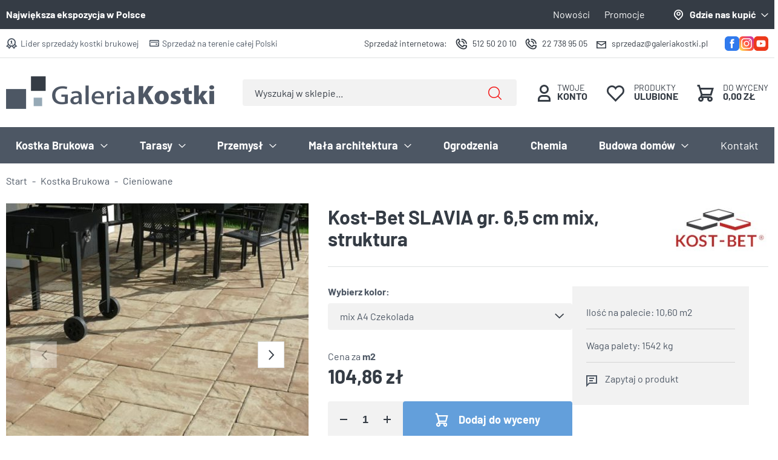

--- FILE ---
content_type: text/html; charset=utf-8
request_url: https://www.galeria-kostki.pl/kost-bet-slavia-gr-65-cm-mix-struktura-id-1324
body_size: 12200
content:
<!DOCTYPE html><html lang="pl"><head prefix="og: http://ogp.me/ns# fb: http://ogp.me/ns/fb# product: http://ogp.me/ns/product#"><title>Kost-Bet SLAVIA gr. 6,5 cm mix, struktura -  | galeria-kostki.pl
</title><meta charset="UTF-8" /><meta http-equiv="X-UA-Compatible" content="IE=edge" /><link rel="preconnect" href="https://www.google-analytics.com" /><link rel="preconnect" href="https://www.googletagmanager.com" /><meta name="viewport" content="width=device-width, initial-scale=1.0" /><link as="image" rel="preload" href="https://www.galeria-kostki.pl/dane/small/0/0oe.kost-betpalisadaminimal-2026-01-28t114922.452.jpg" /><link rel="apple-touch-icon" sizes="180x180" href="/assets/images/favicon/apple-touch-icon.png" /><link rel="icon" type="image/png" sizes="32x32" href="/assets/images/favicon/favicon-32x32.png" /><link rel="icon" type="image/png" sizes="16x16" href="/assets/images/favicon/favicon-16x16.png" /><link rel="mask-icon" href="/assets/images/favicon/safari-pinned-tab.svg" color="#5bbad5" /><meta name="msapplication-TileColor" content="#ffffff" /><meta name="theme-color" content="#ffffff" /><base href="/" /><style>@font-face {
        font-family: 'icomoon';
        src:
        url('/assets/fonts/icomoon.ttf?j3s6fb') format('truetype'),
        url('/assets/fonts/icomoon.woff?j3s6fb') format('woff'),
        url('/assets/fonts/icomoon.svg?j3s6fb#icomoon') format('svg');
        font-weight: normal;
        font-style: normal;
        font-display: block;
    }

    @font-face {
      font-family: 'Barlow';
      font-display: swap;
      font-style: normal;
      font-weight: 400;
      src: local(''),
           url('/assets/fonts/barlow-v12-latin-ext_latin-regular.woff2') format('woff2'),
           url('/assets/fonts/barlow-v12-latin-ext_latin-regular.woff') format('woff');
    }

    @font-face {
      font-family: 'Barlow';
      font-display: swap;
      font-style: normal;
      font-weight: 700;
      src: local(''),
           url('/assets/fonts/barlow-v12-latin-ext_latin-700.woff2') format('woff2'),
           url('/assets/fonts/barlow-v12-latin-ext_latin-700.woff') format('woff');
    }
</style><!-- JS --><script type="module" src="/dist/v-638905851044961594/bundle.modern.js"></script><script nomodule src="/dist/v-638905851039524290/bundle.legacy.js" defer></script><script>var dataLayer = window.dataLayer || [];</script><!-- JS --><link rel="stylesheet" href="/dist/v-638905851028426928/base.css" /><link rel="stylesheet" href="/dist/v-638905851007604694/atf_detail.css" /><link rel="preload" href="/dist/v-638905851098295570/lazy_detail.css" as="style" onload="this.onload=null;this.rel='stylesheet'"><link rel="stylesheet" href="/dist/v-638905851098295570/lazy_detail.css" /> 




<link rel="preload" href="/dist/v-638905851114949957/tools.css" as="style" onload="this.onload=null;this.rel='stylesheet'"><link rel="stylesheet" href="/dist/v-638905851114949957/tools.css" /> 



<link rel="stylesheet" href="/dist/v-638905851111066258/rwd.css" /><!-- Global Site Tag (gtag.js) - Google Analytics ,{'debug_mode':true} --><script async src="https://www.googletagmanager.com/gtag/js?id=G-HSGX5R6X75"></script><script>window.dataLayer = window.dataLayer || [];
  function gtag(){dataLayer.push(arguments)};
  gtag('js', new Date());
  gtag('config', 'G-HSGX5R6X75');
</script><meta name="google-site-verification" content="IHxF33bJUDDgzLjbnYdLxxFf3UbVJIhJGao-TLXmH8A" /><!-- Google Tag Manager --><script>(function(w,d,s,l,i){w[l]=w[l]||[];w[l].push({'gtm.start':
new Date().getTime(),event:'gtm.js'});var f=d.getElementsByTagName(s)[0],
j=d.createElement(s),dl=l!='dataLayer'?'&l='+l:'';j.async=true;j.src=
'https://www.googletagmanager.com/gtm.js?id='+i+dl;f.parentNode.insertBefore(j,f);
})(window,document,'script','dataLayer','GTM-N4V4FBTM');</script><!-- End Google Tag Manager --><link rel="canonical" href="https://www.galeria-kostki.pl/kost-bet-slavia-gr-65-cm-mix-struktura-id-1324" /><script type="application/ld+json">[{"@context":"http://schema.org/","@type":"Product","name":"Kost-Bet SLAVIA gr. 6,5 cm mix, struktura","image":["https://www.galeria-kostki.pl/dane/full/0/0oe.kost-betpalisadaminimal-2026-01-28t114922.452.jpg","https://www.galeria-kostki.pl/dane/full/y/yf5.kost-betpalisadaminimal-2026-01-28t115040.440.jpg"],"sku":1324,"mpn":null,"gtin13":"","description":"Kost-Bet SLAVIA gr. 6,5 cm mix, struktura","brand":{"@type":"brand","name":"KOST-BET ceny oraz pełna oferta produktów"},"offers":{"@type":"offer","url":"https://www.galeria-kostki.pl/kost-bet-slavia-gr-65-cm-mix-struktura-id-1324","priceValidUntil":"2026-02-09T09:16:32.7796276Z","priceCurrency":"PLN","price":"104.86","availability":"http://schema.org/InStock","itemCondition":"http://schema.org/NewCondition"},"review":[],"aggregateRating":null},{"@context":"http://schema.org/","@type":"BreadcrumbList","itemListElement":[{"@type":"ListItem","position":1,"item":"https://www.galeria-kostki.pl","name":"Start"},{"@type":"ListItem","position":2,"item":"https://www.galeria-kostki.pl/kostka-brukowa-cat-3","name":"Kostka Brukowa"},{"@type":"ListItem","position":3,"item":"https://www.galeria-kostki.pl/cieniowane-cat-9","name":"Cieniowane"}]}]</script><meta property="og:title" content="Kost-Bet SLAVIA gr. 6,5 cm mix, struktura" /><meta property="og:description" content="Kost-Bet SLAVIA gr. 6,5 cm mix, struktura" /><meta property="og:url" content="https://www.galeria-kostki.pl/kost-bet-slavia-gr-65-cm-mix-struktura-id-1324" /><meta property="og:image" content="https://www.galeria-kostki.pl/dane/full/0/0oe.kost-betpalisadaminimal-2026-01-28t114922.452.jpg" /><meta property="og:type" content="product" /><meta property="product:price:amount" content="104.86" /><meta property="product:price:currency" content="PLN" /><meta property="product:availability" content="instock" /><meta name="description" content="Kost-Bet SLAVIA gr. 6,5 cm mix, struktura - Kost-Bet SLAVIA gr. 6,5 cm mix, struktura" /><meta name="keywords" content="kostbet, kost-bet, slavia" /></head><body data-type="detail"><div id="AfterBodyContainer"></div><div id="container"><div class="inner-wrapper"><div class="inner"><div class="top-bar-black"><div class="header-custom-text">Największa ekspozycja w Polsce</div><div class="contact-dropdown"><div class="trigger"><a href="/cms/skontaktuj-sie-z-nami">Gdzie nas kupić</a></div><div class="dropdown-wrapper"><div class="contact-infos-wrapper user-custom-content"><strong>Sprzedaż stacjonarna i internetowa:</strong><br />Omegabruk sp. z o.o.<br />Książenice ul. Mazowiecka 115B<br /><strong>512 50 20 10<br />22 738 95 05</strong><br /><a href="mailto:sprzedaz@galeriakostki.pl?subject=Zapytanie&amp;body=Pami%C4%99taj%20poda%C4%87%3A%0Anazw%C4%99%20oraz%20kolor%20materia%C5%82u%0Ailo%C5%9Bci%20materia%C5%82u%3B%0Amiejsce%20ewentualnej%20dostawy%0Atelefon%20kontaktowy">sprzedaz@galeriakostki.pl</a><hr /><br /><strong>Punkty partnerskie:</strong><br /><br /><strong>PUNKT WARSZAWA - SMART 24/7</strong><br />ul. Płochocińska 113<br />03-044 Warszawa<br />724 824 838<br /><a href="mailto:plochocinska@galeriakostki.pl">plochocinska@galeriakostki.pl</a><br /><br /><strong>PUNKT CIECHAN&Oacute;W</strong><br />ul. Płońska 158<br />06-400 Ciechan&oacute;w<br /><strong>538 523 376<br /><a href="mailto:ciechanow@galeriakostki.pl">ciechanow@galeriakostki.pl</a></strong><br /><br /><strong>PUNKT BŁONIE</strong><br />Tłuste 45<br />05-825 Tłuste<br /><strong>512 65 75 75</strong><br /><a href="mailto:biuro@kopbruk.com.pl?subject=Zapytanie&amp;body=Pami%C4%99taj%20poda%C4%87%3A%0Anazw%C4%99%20oraz%20kolor%20materia%C5%82u%0Ailo%C5%9Bci%20materia%C5%82u%3B%0Amiejsce%20ewentualnej%20dostawy%0Atelefon%20kontaktowy">biuro@kopbruk.com.pl</a><br /><br /><strong>PUNKT JABŁONNA</strong><br />Modlińska 246<br />05-110 Jabłonna<br /><strong>22 645 83 40</strong><br /><a href="mailto:jablonna@galeriakostki.pl?subject=Zapytanie&amp;body=Pami%C4%99taj%20poda%C4%87%3A%0Anazw%C4%99%20oraz%20kolor%20materia%C5%82u%0Ailo%C5%9Bci%20materia%C5%82u%3B%0Amiejsce%20ewentualnej%20dostawy%0Atelefon%20kontaktowy">jablonna@galeriakostki.pl</a><br /><br /><strong>PUNKT MIĘDZYBOR&Oacute;W</strong><br />ul. Partyzant&oacute;w 2<br />96-316 Międzybor&oacute;w<br /><strong>506 037 247</strong><br /><a href="mailto:jarbruk@interia.eu?subject=Zapytanie&amp;body=Pami%C4%99taj%20poda%C4%87%3A%0Anazw%C4%99%20oraz%20kolor%20materia%C5%82u%0Ailo%C5%9Bci%20materia%C5%82u%3B%0Amiejsce%20ewentualnej%20dostawy%0Atelefon%20kontaktowy">jarbruk@interia.eu</a><br /><br /><strong>PUNKT PŁOŃSK</strong><br />Dalan&oacute;wek 37A<br />09-100 Płońsk<br /><strong>798 993 301</strong><br /><a href="mailto:plonsk@galeriakostki.pl">plonsk@galeriakostki.pl</a></div></div></div><ul class="header-menu"><li title="Nowości" class=""><a href="/nowosci-coll-1">Nowości</a></li><li title="Promocje" class=""><a href="/produkty-ekonomiczne-coll-7">Promocje</a></li></ul></div><div class="top-bar-white"><div class="header-custom-addons"><span class="medal-icon">Lider sprzedaży kostki brukowej</span><span class="card-icon">Sprzedaż na terenie całej Polski</span></div><div class="header-social-links"><a class="facebook-link" rel="nofollow" target="_blank" href="https://www.facebook.com/GaleriaKostki"><svg xmlns="http://www.w3.org/2000/svg" width="24" height="24" fill="none" viewBox="0 0 24 24"><g clip-path="url(#a)"><path fill="#307AED" d="M17.981 0H6C2.705 0 0 2.705 0 6.02V18c0 3.295 2.705 6 6 6h11.981C21.295 24 24 21.295 24 17.981V6.019C24 2.705 21.295 0 17.981 0Zm-2.762 12h-2.267v7.429h-2.857V12H8.571V8.952h1.334V7.657c0-1.219.61-3.143 3.18-3.143h2.344v2.534H13.77c-.266 0-.628.171-.628.762v1.142h2.343L15.219 12Z"/></g><defs><clipPath id="a"><path fill="#fff" d="M0 0h24v24H0z"/></clipPath></defs></svg></a><a class="instagram-link" rel="nofollow" target="_blank" href="https://www.instagram.com/galeriakostki.pl/"><svg xmlns="http://www.w3.org/2000/svg" width="24" height="24" fill="none" viewBox="0 0 24 24"><g clip-path="url(#a)"><path fill="url(#b)" d="M1.5 1.633C-.386 3.592 0 5.673 0 11.995c0 5.25-.916 10.513 3.878 11.752 1.497.385 14.761.385 16.256-.002 1.996-.515 3.62-2.134 3.842-4.957.031-.394.031-13.185-.001-13.587C23.739 2.194 21.888.46 19.449.11 18.89.029 18.778.005 15.91 0 5.737.005 3.507-.448 1.5 1.633Z"/><path fill="#fff" d="M11.998 3.139c-3.63 0-7.079-.323-8.396 3.057-.544 1.396-.465 3.209-.465 5.805 0 2.278-.073 4.419.465 5.804 1.314 3.382 4.79 3.058 8.394 3.058 3.477 0 7.062.362 8.395-3.058.545-1.41.465-3.196.465-5.804 0-3.462.191-5.697-1.488-7.375-1.7-1.7-3.999-1.487-7.374-1.487h.004Zm-.794 1.597c7.574-.012 8.538-.854 8.006 10.843-.189 4.137-3.339 3.683-7.21 3.683-7.06 0-7.264-.202-7.264-7.265 0-7.145.56-7.257 6.468-7.263v.002Zm5.524 1.47a1.063 1.063 0 1 0 0 2.127 1.063 1.063 0 0 0 0-2.126Zm-4.73 1.244a4.55 4.55 0 1 0 .002 9.1 4.55 4.55 0 0 0 0-9.101Zm0 1.597c3.905 0 3.91 5.908 0 5.908-3.904 0-3.91-5.908 0-5.908Z"/></g><defs><linearGradient id="b" x1="1.546" x2="23.851" y1="22.467" y2="3.162" gradientUnits="userSpaceOnUse"><stop stop-color="#FD5"/><stop offset=".5" stop-color="#FF543E"/><stop offset="1" stop-color="#C837AB"/></linearGradient><clipPath id="a"><path fill="#fff" d="M0 0h24v24H0z"/></clipPath></defs></svg></a><a class="youtube-link" rel="nofollow" target="_blank" href="https://www.youtube.com/channel/UC6PjcrdZ3UC0yz6ExfsWeyw"><svg xmlns="http://www.w3.org/2000/svg" width="24" height="24" fill="none" viewBox="0 0 24 24"><g clip-path="url(#a)"><path fill="#ED391B" d="M10.457 9.638v4.381l4.038-2.171-4.038-2.21Z"/><path fill="#ED391B" d="M17.981 0H6C2.705 0 0 2.705 0 6.02V18c0 3.295 2.705 6 6 6h11.981C21.295 24 24 21.295 24 17.981V6.019C24 2.705 21.295 0 17.981 0Zm1.448 12.59c0 1.258-.115 2.534-.115 2.534s-.133 1.066-.571 1.543c-.572.628-1.2.628-1.486.666-2.095.153-5.238.172-5.238.172s-3.905-.057-5.105-.172c-.324-.057-1.085-.038-1.657-.666-.457-.477-.571-1.543-.571-1.543s-.115-1.276-.115-2.534v-1.18c0-1.258.115-2.534.115-2.534s.133-1.066.571-1.543c.572-.628 1.2-.647 1.486-.685C8.857 6.495 12 6.476 12 6.476s3.143.02 5.238.172c.286.038.933.057 1.505.666.457.476.571 1.562.571 1.562s.115 1.276.115 2.534v1.18Z"/></g><defs><clipPath id="a"><path fill="#fff" d="M0 0h24v24H0z"/></clipPath></defs></svg></a></div><ul class="header-contact"><li><a class="internet-sales-link" href="/cms/skontaktuj-sie-z-nami">Sprzedaż internetowa</a></li><li><a class="phone" href='tel:512502010'>512 50 20 10</a></li><li><a class="phone" href='tel:227389505'>22 738 95 05</a></li><li><a class="email" href='mailto:sprzedaz@galeriakostki.pl'>sprzedaz@galeriakostki.pl</a></li></ul></div></div><div class="header-sentinel"></div><header class="shop-header"><div class="inner clearfix"><a href="https://www.galeria-kostki.pl/" id="logo" title="Przejdź na stronę główną sklepu"><img src="/assets/images/logo.png" alt="" width="344" height="54" /></a><i class="tree-trigger">Kategorie produktów<span class="hamburger-icon"><span></span><span></span><span></span></span></i><a title="Zawartość twojego koszyka" href="cart" id="cart-box" data-role="cart-refresh"><span data-current-payment-value="0">Do wyceny</span><b>0,00 zł</b></a><a href="wishlist" id="wishlist-box" data-wishlist-count="0"><span>Produkty</span><b>Ulubione</b></a><a class="log-button" href="login"><span>Twoje</span><b>Konto</b></a><span class="search-engine-trigger"></span><div id="search-engine"><form action="szukaj" method="get"><input type="text" autoComplete="off"
           maxlength="150"
           title="Tutaj wpisz wyszukiwaną frazę, np. oznaczenie modelu, lub też część nazwy"
           placeholder="Wyszukaj w sklepie..."
           name="query" /><button id="searchbutton" type="submit"></button><div id="suggestions"><div class="suggestions-loading"><span></span></div><span class="no-products-info">Nie znaleziono produktów</span><div class="suggestion-left-column"><ul class="suggestion-result-categories hidden" data-label="Kategorie"></ul><ul class="suggestion-result-producers hidden" data-label="Producenci"></ul></div><ul class="suggestion-result-products hidden" data-label="Produkty"></ul><ul class="suggestion-last-phrases hidden"></ul><a class="suggestions-advanced-search" href="/advanced_search" title="Wyszukiwanie zaawansowane">Wyszukiwanie zaawansowane</a></div><span class="search-engine-close"></span></form></div><nav id="main-bar"><div class="tree-canvas"></div><div id="tree" class="item"><nav><ul data-parent-name=""
            data-parent-url=""><li data-count="519" class="t0 parent downarrow"><a title="Kostka Brukowa" href="https://www.galeria-kostki.pl/kostka-brukowa-cat-3">Kostka Brukowa</a><ul data-parent-name="Kostka Brukowa"
            data-parent-url="https://www.galeria-kostki.pl/kostka-brukowa-cat-3"><li data-count="123" class="t1"><a title="Jednolite kolory" href="https://www.galeria-kostki.pl/jednolite-kolory-cat-35">Jednolite kolory</a></li><li data-count="163" class="t1 selected"><a title="Cieniowane" href="https://www.galeria-kostki.pl/cieniowane-cat-9">Cieniowane</a></li><li data-count="58" class="t1"><a title="Płukane (z posypką)" href="https://www.galeria-kostki.pl/plukane-z-posypka-cat-8">Płukane (z posypką)</a></li><li data-count="21" class="t1"><a title="Obijane (postarzane)" href="https://www.galeria-kostki.pl/obijane-postarzane-cat-10">Obijane (postarzane)</a></li><li data-count="17" class="t1"><a title="Śrutowane i drobnopłukane" href="https://www.galeria-kostki.pl/srutowane-i-drobnoplukane-cat-11">Śrutowane i drobnopłukane</a></li><li data-count="3" class="t1"><a title="Lakierowane" href="https://www.galeria-kostki.pl/lakierowane-cat-30">Lakierowane</a></li><li data-count="30" class="t1"><a title="Kostki ekologiczne" href="https://www.galeria-kostki.pl/kostki-ekologiczne-cat-31">Kostki ekologiczne</a></li><li data-count="1" class="t1"><a title="Bruk klinkierowy" href="https://www.galeria-kostki.pl/bruk-klinkierowy-cat-25">Bruk klinkierowy</a></li></ul></li><li data-count="438" class="t0 parent uparrow"><a title="Tarasy" href="https://www.galeria-kostki.pl/tarasy-cat-5">Tarasy</a><ul data-parent-name="Tarasy"
            data-parent-url="https://www.galeria-kostki.pl/tarasy-cat-5"><li data-count="54" class="t1"><a title="Płyty Ceramiczne" href="https://www.galeria-kostki.pl/plyty-ceramiczne-cat-29">Płyty Ceramiczne</a></li><li data-count="122" class="t1"><a title="Płyty Betonowe" href="https://www.galeria-kostki.pl/plyty-betonowe-cat-33">Płyty Betonowe</a></li><li data-count="55" class="t1"><a title="Duże Kostki" href="https://www.galeria-kostki.pl/duze-kostki-cat-36">Duże Kostki</a></li><li data-count="32" class="t1"><a title="Bloki Schodowe" href="https://www.galeria-kostki.pl/bloki-schodowe-cat-37">Bloki Schodowe</a></li><li data-count="26" class="t1"><a title="Obrzeża na stopnie" href="https://www.galeria-kostki.pl/obrzeza-na-stopnie-cat-38">Obrzeża na stopnie</a></li><li data-count="71" class="t1"><a title="Palisady" href="https://www.galeria-kostki.pl/palisady-cat-39">Palisady</a></li></ul></li><li data-count="208" class="t0 parent uparrow"><a title="Przemysł" href="https://www.galeria-kostki.pl/przemysl-cat-1">Przemysł</a><ul data-parent-name="Przemysł"
            data-parent-url="https://www.galeria-kostki.pl/przemysl-cat-1"><li data-count="75" class="t1"><a title="Kostki brukowe" href="https://www.galeria-kostki.pl/kostki-brukowe-cat-19">Kostki brukowe</a></li><li data-count="17" class="t1"><a title="Płyty chodnikowe" href="https://www.galeria-kostki.pl/plyty-chodnikowe-cat-20">Płyty chodnikowe</a></li><li data-count="19" class="t1"><a title="Płyty ażurowe" href="https://www.galeria-kostki.pl/plyty-azurowe-cat-21">Płyty ażurowe</a></li><li data-count="17" class="t1"><a title="Korytka ściekowe" href="https://www.galeria-kostki.pl/korytka-sciekowe-cat-22">Korytka ściekowe</a></li><li data-count="39" class="t1"><a title="Krawężniki" href="https://www.galeria-kostki.pl/krawezniki-cat-40">Krawężniki</a></li><li data-count="37" class="t1"><a title="Obrzeża" href="https://www.galeria-kostki.pl/obrzeza-cat-41">Obrzeża</a></li></ul></li><li data-count="241" class="t0 parent uparrow"><a title="Mała architektura" href="https://www.galeria-kostki.pl/mala-architektura-cat-6">Mała architektura</a><ul data-parent-name="Mała architektura"
            data-parent-url="https://www.galeria-kostki.pl/mala-architektura-cat-6"><li data-count="34" class="t1"><a title="Obrzeża" href="https://www.galeria-kostki.pl/obrzeza-cat-12">Obrzeża</a></li><li data-count="29" class="t1"><a title="Krawężniki" href="https://www.galeria-kostki.pl/krawezniki-cat-13">Krawężniki</a></li><li data-count="67" class="t1"><a title="Palisady" href="https://www.galeria-kostki.pl/palisady-cat-14">Palisady</a></li><li data-count="8" class="t1"><a title="Obrzeża dekoracyjne" href="https://www.galeria-kostki.pl/obrzeza-dekoracyjne-cat-15">Obrzeża dekoracyjne</a></li><li data-count="28" class="t1"><a title="Obrzeża palisadowe" href="https://www.galeria-kostki.pl/obrzeza-palisadowe-cat-16">Obrzeża palisadowe</a></li><li data-count="10" class="t1"><a title="Gazony" href="https://www.galeria-kostki.pl/gazony-cat-17">Gazony</a></li><li data-count="21" class="t1"><a title="Murki ozdobne" href="https://www.galeria-kostki.pl/murki-ozdobne-cat-18">Murki ozdobne</a></li><li data-count="31" class="t1"><a title="Bloki Schodowe" href="https://www.galeria-kostki.pl/bloki-schodowe-cat-27">Bloki Schodowe</a></li><li data-count="12" class="t1"><a title="Elementy dekoracyjne" href="https://www.galeria-kostki.pl/elementy-dekoracyjne-cat-28">Elementy dekoracyjne</a></li></ul></li><li data-count="90" class="t0"><a title="Ogrodzenia" href="https://www.galeria-kostki.pl/ogrodzenia-cat-24">Ogrodzenia</a></li><li data-count="29" class="t0"><a title="Chemia" href="https://www.galeria-kostki.pl/chemia-cat-7">Chemia</a></li><li data-count="20" class="t0 parent uparrow"><a title="Budowa domów" href="https://www.galeria-kostki.pl/budowa-domow-cat-42">Budowa dom&#243;w</a><ul data-parent-name="Budowa domów"
            data-parent-url="https://www.galeria-kostki.pl/budowa-domow-cat-42"><li data-count="17" class="t1"><a title="Ściany" href="https://www.galeria-kostki.pl/sciany-cat-43">Ściany</a></li><li data-count="2" class="t1"><a title="Stropy" href="https://www.galeria-kostki.pl/stropy-cat-44">Stropy</a></li><li data-count="1" class="t1"><a title="Kominy" href="https://www.galeria-kostki.pl/kominy-cat-45">Kominy</a></li></ul></li></ul><ul class="cms-rwd"></ul></nav></div><ul class="categories-menu"><li title="Kontakt" class=""><a href="/cms/skontaktuj-sie-z-nami">Kontakt</a></li></ul></nav></div></header><div class="inner clearfix"><section class="clearfix"><ul id="breadcrumb"><li><a href="https://www.galeria-kostki.pl">Start</a></li><li><a href="https://www.galeria-kostki.pl/kostka-brukowa-cat-3">Kostka Brukowa</a></li><li><a href="https://www.galeria-kostki.pl/cieniowane-cat-9">Cieniowane</a></li></ul><div id="content"><div class="detail-main-wrapper"><div class="detail-column-wrapper"><div class="detail-column-left"><section id="detail-images" class="gallery"><div class="swiper-container product-images"><div class="swiper-wrapper"><a data-run-fancybox title="Kost-Bet SLAVIA gr. 6,5 cm mix, struktura" class="size-full swiper-slide" href="/dane/source/0/0oe.kost-betpalisadaminimal-2026-01-28t114922.452.jpg"><picture class="flex-center"><source media="(max-width: 350px)" data-srcset="/dane/small/0/0oe.kost-betpalisadaminimal-2026-01-28t114922.452.jpg" /><img 
                                    width="500"
                                    height="156"
                                    data-src="/dane/full/0/0oe.kost-betpalisadaminimal-2026-01-28t114922.452.jpg" 
                                    alt="Kost-Bet SLAVIA gr. 6,5 cm mix, struktura"
                                    class="lazyload"
                                /></picture></a><a data-run-fancybox title="Kost-Bet SLAVIA gr. 6,5 cm mix, struktura" class="size-full swiper-slide" href="/dane/source/y/yf5.kost-betpalisadaminimal-2026-01-28t115040.440.jpg"><picture class="flex-center"><source media="(max-width: 350px)" data-srcset="/dane/small/y/yf5.kost-betpalisadaminimal-2026-01-28t115040.440.jpg" /><img 
                                    width="500"
                                    height="156"
                                    data-src="/dane/full/y/yf5.kost-betpalisadaminimal-2026-01-28t115040.440.jpg" 
                                    alt="Kost-Bet SLAVIA gr. 6,5 cm mix, struktura"
                                    class="lazyload"
                                /></picture></a></div><div class="swiper-button-prev"></div><div class="swiper-button-next"></div></div><div class="swiper-container product-images-mini"><div class="swiper-wrapper"><div class="size-custom swiper-slide flex-center"><img data-src="/dane/small/0/0oe.kost-betpalisadaminimal-2026-01-28t114922.452.jpg" alt="Kost-Bet SLAVIA gr. 6,5 cm mix, struktura" class="lazyload" width="110" height="110" /></div><div class="size-custom swiper-slide flex-center"><img data-src="/dane/small/y/yf5.kost-betpalisadaminimal-2026-01-28t115040.440.jpg" alt="Kost-Bet SLAVIA gr. 6,5 cm mix, struktura" class="lazyload" width="110" height="110" /></div></div></div></section></div><div class="detail-column-right"><section id="detail-info" data-scope="addcart" ><div class="detail-header"><h1 class="headline detail-headline">Kost-Bet SLAVIA gr. 6,5 cm mix, struktura</h1><a href="https://www.galeria-kostki.pl/kost-bet-ceny-oraz-pelna-oferta-produktow-prod-15" class="detail-producer-logo"><img loading="lazy" src="/dane/producer/b3fc1ac340084683a28372fb97f9692b.jpg" alt="KOST-BET ceny oraz pełna oferta produkt&#243;w" /></a></div><div class="detail-info-columns"><div class="detail-info-columns-left"><div class="detail-options" data-role="option-view" data-optionid="8353"><dl><dt>Wybierz kolor</dt><dd class="active "><span>wybierz</span><ul><li title="mix A4 Czekolada" class="selected" 
                        
                        data-dictid="955">mix A4 Czekolada</li><li title="mix A5 Toffi" class="" 
                        
                        data-dictid="954">mix A5 Toffi</li><li title="mix A6 Marago" class="" 
                        
                        data-dictid="956">mix A6 Marago</li><li title="mix A8 Mocca" class="" 
                        
                        data-dictid="957">mix A8 Mocca</li><li title="mix A12 Frappe" class="" 
                        
                        data-dictid="986">mix A12 Frappe</li></ul></dd></dl></div><div class="detail-pricing "><i>m2</i><b><span data-role="product-price">104,86</span></b><del><span data-role="product-oldprice"></span></del></div><div class="detail-adding"><div class="detail-amount"><input data-role="product-amount" id="addproductamount" type="number" value="1" autocomplete="off" /><i class="plus"></i><i class="minus"></i></div><button data-pid="1324" class="buy-button cartadder active-button">Dodaj do wyceny</button><button class="availability-modal-trigger">Powiadom o dostępności</button></div><button class="detail-wishlist" data-wishlist-id="1324">Dodaj do ulubionych</button></div><div class="detail-info-columns-right"><div class="detail-side-custom-info"><div>Ilość na palecie: 10,60 m2</div><div>Waga palety: 1542 kg</div><button class="detail-ask-button" data-id="1324" data-modal-form="1">Zapytaj o produkt</button></div></div></div></section></div></div><article id="detail-description" class="user-custom-content clearfix"><div style="text-align: center;"><span style="font-size:20px;"><strong>Slavia</strong><br /><br />Charakterystyczna kamienna nawierzchnia oraz niere- gularna linia brzegowa, tworzy nastr&oacute;j, kt&oacute;ry przenosi nas w śr&oacute;dziemnomorskie klimaty. Bogata kolorystyka sprosta najbardziej wymagającym klientom.<br /><br /><strong>Kostka występuje w następujących rozmiarach:<br /><img alt="" src="/dane/editor/images/Screenshot 2023-07-19 at 14-50-22 KATALOG-2023.pdf.png" style="width: 648px; height: 396px;" /><br /><img alt="" src="/dane/editor/images/Screenshot 2023-07-19 at 14-50-13 KATALOG-2023.pdf.png" style="width: 581px; height: 471px;" /><br /><img alt="" src="/dane/editor/images/Screenshot 2024-10-03 at 10-15-22 KATALOG.pdf.png" style="width: 623px; height: 388px;" /></strong></span><br /><br />&nbsp;</div></article><section id="detail-tabs" class="gs-tabs clearfix"><div class="products-list-tabs"><strong class="tab-title">Inni klienci kupili również</strong><div class="products-inner"><div data-scope="addcart" class="product has-second-photo"><a class="product-area" href="https://www.galeria-kostki.pl/kost-bet-toronto-gr-8-cm-moments-id-1655" title="Kost-Bet TORONTO gr. 8 cm moments"><div class="product-image"><figure class="flex-center"><img class="lazyload css-crop" data-src="/dane/small/d/dld.kost-betpalisadaminimal.5.jpg" alt="Kost-Bet TORONTO gr. 8 cm moments" width="300" height="300" /></figure><figure class="flex-center"><img class="lazyload" data-src="/dane/small/j/jxl.kost-betpalisadaminimal.6.jpg" alt="Kost-Bet TORONTO gr. 8 cm moments" width="300" height="300" /></figure><p class="product-description">Kost-Bet Toronto mix</p></div><strong class="product-name">Kost-Bet TORONTO gr. 8 cm moments</strong><span class="product-price"><b>123,00</b></span></a><div data-pid="1655" class="cartadder product-add"></div><span data-wishlist-id="1655" class="product-wishlist"></span><div class="product-badges"><span>New</span></div></div><div data-scope="addcart" class="product has-second-photo"><a class="product-area" href="https://www.galeria-kostki.pl/drogbruk-teramo-100x25x8-cm-id-1544" title="Drogbruk TERAMO 100x25x8 cm"><div class="product-image"><figure class="flex-center"><img class="lazyload css-crop" data-src="/dane/small/i/ifx.projektbeznazwy-2026-01-12t132406.413.jpg" alt="Drogbruk TERAMO 100x25x8 cm" width="300" height="300" /></figure><figure class="flex-center"><img class="lazyload" data-src="/dane/small/y/yss.projektbeznazwy-2026-01-12t141446.343.jpg" alt="Drogbruk TERAMO 100x25x8 cm" width="300" height="300" /></figure></div><strong class="product-name">Drogbruk TERAMO 100x25x8 cm</strong><span class="product-price"><b>51,36</b></span></a><div data-pid="1544" class="cartadder product-add"></div><span data-wishlist-id="1544" class="product-wishlist"></span><div class="product-badges"><span>-8%</span><span>New</span></div></div><div data-scope="addcart" class="product has-second-photo"><a class="product-area" href="https://www.galeria-kostki.pl/kost-bet-slavia-gr-65-cm-mix-struktura-id-1324" title="Kost-Bet SLAVIA gr. 6,5 cm mix, struktura"><div class="product-image"><figure class="flex-center"><img class="lazyload css-crop" data-src="/dane/small/0/0oe.kost-betpalisadaminimal-2026-01-28t114922.452.jpg" alt="Kost-Bet SLAVIA gr. 6,5 cm mix, struktura" width="300" height="300" /></figure><figure class="flex-center"><img class="lazyload" data-src="/dane/small/y/yf5.kost-betpalisadaminimal-2026-01-28t115040.440.jpg" alt="Kost-Bet SLAVIA gr. 6,5 cm mix, struktura" width="300" height="300" /></figure><p class="product-description">Kost-Bet SLAVIA gr. 6,5 cm mix, struktura</p></div><strong class="product-name">Kost-Bet SLAVIA gr. 6,5 cm mix, struktura</strong><span class="product-price"><b>104,86</b></span></a><div data-pid="1324" class="cartadder product-add"></div><span data-wishlist-id="1324" class="product-wishlist"></span><div class="product-badges"></div></div><div data-scope="addcart" class="product has-second-photo"><a class="product-area" href="https://www.galeria-kostki.pl/kost-bet-esperia-gr-8-cm-mix-trawertyn-id-1323" title="Kost-Bet ESPERIA gr. 8 cm mix, trawertyn"><div class="product-image"><figure class="flex-center"><img class="lazyload css-crop" data-src="/dane/small/l/ljy.kost-betpalisadaminimal-2026-01-27t092530.416.jpg" alt="Kost-Bet ESPERIA gr. 8 cm mix, trawertyn" width="300" height="300" /></figure><figure class="flex-center"><img class="lazyload" data-src="/dane/small/z/znz.kost-betpalisadaminimal-2026-01-27t092436.383.jpg" alt="Kost-Bet ESPERIA gr. 8 cm mix, trawertyn" width="300" height="300" /></figure><p class="product-description">Kost-Bet ESPERIA gr. 8 cm mix, trawertyn</p></div><strong class="product-name">Kost-Bet ESPERIA gr. 8 cm mix, trawertyn</strong><span class="product-price"><b>111,73</b></span></a><div data-pid="1323" class="cartadder product-add"></div><span data-wishlist-id="1323" class="product-wishlist"></span><div class="product-badges"></div></div></div></div></section></div><div class="availability-modal goshop-modal-content"><div class="availability-modal-inner" ><strong>Powiadomienie o dostępności: Kost-Bet SLAVIA gr. 6,5 cm mix, struktura</strong><div class="wrapper"><div class="img-wrapper"><img loading="lazy" src="/dane/small/0/0oe.kost-betpalisadaminimal-2026-01-28t114922.452.jpg" /></div><div class="side-wrapper"><p>Na podany adres e-mail zostanie wysłane powiadomienie, gdy produkt będzie dostępny w naszym magazynie</p><div class="input-wrapper"><input type="text" placeholder="Tu wpisz swój email..." /><button autocomplete="off"  
                            class="confirm-button active-button"
                            id="availability-subscribe">Wyślij</button></div></div></div></div></div></div><div class="producers-banner"><a href="https://www.galeria-kostki.pl/bruk-bet-ceny-oraz-pelna-oferta-produktow-prod-11"><img class="lazyload" data-src="/dane/producer/0cef385cc47d4bb5b8b42988a078b8bc.jpg" alt="BRUK-BET ceny oraz pełna oferta produkt&#243;w" width="180" height="90" /></a><a href="https://www.galeria-kostki.pl/ceramica-limone-prod-24"><img class="lazyload" data-src="/dane/producer/ab1a49b714b840e6bdeaad3e762c204a.jpg" alt="CERAMICA LIMONE" width="180" height="90" /></a><a href="https://www.galeria-kostki.pl/ct-service-sp-z-oo-prod-12"><img class="lazyload" data-src="/dane/producer/c293f2a7339440129e8c199a3a6b3c59.jpg" alt="CT SERVICE Sp. z o.o." width="180" height="90" /></a><a href="https://www.galeria-kostki.pl/drogbruk-ceny-oraz-pelna-oferta-produktow-prod-19"><img class="lazyload" data-src="/dane/producer/88d0cfb7eb374a768562b638214024ac.jpg" alt="DROGBRUK ceny oraz pełna oferta produkt&#243;w" width="180" height="90" /></a><a href="https://www.galeria-kostki.pl/epika-design-prod-22"><img class="lazyload" data-src="/dane/producer/e70b38dc483e44b79666b58e2d385a1c.jpg" alt="Epika DESIGN" width="180" height="90" /></a><a href="https://www.galeria-kostki.pl/fpuh-joniec-prod-20"><img class="lazyload" data-src="/dane/producer/361d1a9920f74149ac685c05a044188b.jpg" alt="F.P.U.H. JONIEC" width="180" height="90" /></a><a href="https://www.galeria-kostki.pl/galabeton-ceny-oraz-pelna-oferta-produktow-prod-18"><img class="lazyload" data-src="/dane/producer/a8eb548948304d9993e67a241842a049.jpg" alt="Galabeton ceny oraz pełna oferta produkt&#243;w" width="180" height="90" /></a><a href="https://www.galeria-kostki.pl/jadar-sp-z-oo-ceny-oraz-pelna-oferta-produktow-prod-14"><img class="lazyload" data-src="/dane/producer/ebd304e6c0124c12900fbf2109278145.jpg" alt="Jadar Sp. z o.o. ceny oraz pełna oferta produkt&#243;w" width="180" height="90" /></a><a href="https://www.galeria-kostki.pl/kost-bet-ceny-oraz-pelna-oferta-produktow-prod-15"><img class="lazyload" data-src="/dane/producer/b3fc1ac340084683a28372fb97f9692b.jpg" alt="KOST-BET ceny oraz pełna oferta produkt&#243;w" width="180" height="90" /></a><a href="https://www.galeria-kostki.pl/libet-producent-kostki-brukowej-oferta-prod-1"><img class="lazyload" data-src="/dane/producer/433a60e352b14bfd89c34aa418f57405.jpg" alt="LIBET Producent Kostki Brukowej Oferta" width="180" height="90" /></a><a href="https://www.galeria-kostki.pl/polbruk-ceny-oraz-pelna-oferta-produktow-prod-2"><img class="lazyload" data-src="/dane/producer/6834f9c3a724498385c2cf52c9799da6.jpg" alt="POLBRUK ceny oraz pełna oferta produkt&#243;w" width="180" height="90" /></a><a href="https://www.galeria-kostki.pl/pst-polska-prod-23"><img class="lazyload" data-src="/dane/producer/c6d9f13241ef46498319eb8c9faec2ed.jpg" alt="PST Polska" width="180" height="90" /></a><a href="https://www.galeria-kostki.pl/semmelrock-producent-kostki-brukowej-oferta-prod-4"><img class="lazyload" data-src="/dane/producer/eb9c2b06d18a49669a760c4de20fdd01.jpg" alt="SEMMELROCK Producent kostki brukowej Oferta" width="180" height="90" /></a><a href="https://www.galeria-kostki.pl/stargres-ceny-oraz-pelna-oferta-produktow-prod-13"><img class="lazyload" data-src="/dane/producer/eb5d1918dbd1418fac3da62692f3fdec.jpg" alt="STARGRES ceny oraz pełna oferta produkt&#243;w" width="180" height="90" /></a><a href="https://www.galeria-kostki.pl/tubadzin-ceny-oraz-pelna-oferta-produktow-prod-17"><img class="lazyload" data-src="/dane/producer/0ae91065188b413c86a8327292831531.jpg" alt="TUBĄDZIN ceny oraz pełna oferta produkt&#243;w" width="180" height="90" /></a><a href="https://www.galeria-kostki.pl/vestone-producent-kostki-brukowej-oferta-prod-9"><img class="lazyload" data-src="/dane/producer/9cc125930a3f4301a97aa0140389f5eb.jpg" alt="VESTONE Producent Kostki Brukowej Oferta" width="180" height="90" /></a><a href="https://www.galeria-kostki.pl/zoya-ceny-oraz-pelna-oferta-produktow-prod-16"><img class="lazyload" data-src="/dane/producer/fc3291bc18384e0097bcc9d43ab7ca41.jpg" alt="ZOYA ceny oraz pełna oferta produkt&#243;w" width="180" height="90" /></a></div></section><footer id="footer"><div class="footer-content"><div class="footer-item submenu"><h3>Informacje</h3><a href="/cms/skontaktuj-sie-z-nami">Dane firmy</a><div class="address-info"><div class="address-info-row address"><b>OmegaBruk sp. z o.o.</b><span><i>Książenice Mazowiecka 115B</i></span><span><i>05-825</i><i>Grodzisk Mazowiecki</i></span></div></div><ul class="footer"><li title="Kontakt i dane firmy" class=""><a href="/cms/skontaktuj-sie-z-nami">Kontakt i dane firmy</a></li><li title="Regulamin sklepu" class=""><a href="https://www.galeria-kostki.pl/cms/regulamin">Regulamin sklepu</a></li></ul></div><div class="footer-item where-are-we"><h3>Gdzie nas kupić</h3><div class="address-info"><div class="address-info-row hours"><b>Godziny otwarcia</b><span class="hours-pon-pt">8:00 - 16:50</span><span class="hours-sob">9:00 - 13.50</span></div><div class="address-info-row partners"><a href="/cms/punkty-partnerskie">Punkty partnerskie</a></div></div></div><div class="footer-item contact"><h3>Kontakt</h3><div class="contact-info"><p>Masz pytania?<span>Napisz lub zadzwoń!</span></p><ul class="footer-contact"><li><a class="phone" href='tel:512502010'>512 50 20 10</a></li><li><a class="phone" href='tel:227389505'>22 738 95 05</a></li><li><a class="email" href='mailto:sprzedaz@galeriakostki.pl'>sprzedaz@galeriakostki.pl</a></li></ul></div></div></div><a class="sitemap" href="sitemap">Mapa sklepu</a><a class="author" href="https://www.goshop.pl">Projekt graficzny oraz oprogramowanie GOshop.pl</a></footer></div></div><div id="loading"><div></div></div><script>window.cookiesPolicy = {"enabled":false,"cmsLink":"","cmsLinkText":"","message":"","closeLabel":"Zamknij"};

</script><div id="BeforeBodyEndsContainer"><script>dataLayer.push({"event":"view_item","ecommerce":{"items":[{"currency":"PLN","item_name":"Kost-Bet SLAVIA gr. 6,5 cm mix, struktura","item_id":"1324","price":104.86,"index":1,"quantity":1,"item_brand":"KOST-BET ceny oraz pełna oferta produktów","item_category":"Kostka Brukowa","item_category2":"Cieniowane"}]}});
if (typeof gtag !== 'undefined') gtag('event','view_item',{"currency":"PLN","value":104.86,"items":[{"currency":"PLN","item_name":"Kost-Bet SLAVIA gr. 6,5 cm mix, struktura","item_id":"1324","price":104.86,"index":1,"quantity":1,"item_brand":"KOST-BET ceny oraz pełna oferta produktów","item_category":"Kostka Brukowa","item_category2":"Cieniowane"}]});
</script></div></div></body></html><!-- Generated:  35,5013 msec --> 

--- FILE ---
content_type: text/css
request_url: https://www.galeria-kostki.pl/dist/v-638905851098295570/lazy_detail.css
body_size: 601
content:
#detail-comments{clear:both}.comments-list{display:flex;flex-direction:column;margin-bottom:42px}.comment{display:flex;flex-wrap:wrap;margin-bottom:20px}.comment:last-child{margin-bottom:0}.comment cite{border:2px solid #dfe1e1;display:block;font-style:normal;line-height:23px;margin-bottom:5px;padding:30px;width:100%}.comment .stars-rating{margin-bottom:5px;order:-1;position:relative;top:-1px;width:100%}.comment .author{color:#353c45;line-height:20px;order:-3}.comment .added-date{line-height:20px;margin-left:auto;order:-2}.comment-input-wrapper{margin-bottom:22px;overflow:hidden;padding-left:144px;position:relative}.comment-input-wrapper label{color:#353c45;left:0;line-height:20px;position:absolute;top:0}.comment-input-wrapper .stars-rating li{cursor:pointer;transform-origin:center bottom}.comment-input-wrapper .stars-rating li:hover{transform:scale(1.2)}#detail-tabs{clear:both;margin-top:96px}#detail-tabs nav{display:flex;justify-content:center;margin-bottom:40px}#detail-tabs nav span{color:rgba(53,60,69,.6);cursor:pointer;font-size:32px;font-weight:700;line-height:36px;padding:13px 24px;position:relative;-ms-user-select:none;user-select:none}#detail-tabs nav span:after{background-color:#868a8f;bottom:0;content:"";height:1px;left:24px;position:absolute;width:calc(100% - 48px)}#detail-tabs nav span.active{color:#353c45}#detail-tabs nav span.active:after{background-color:#d9d739}.products-list-tabs{clear:both;flex-wrap:wrap}.products-list-tabs.active{display:flex!important}.products-list-tabs .product:nth-child(4n){margin-right:0}.availability-modal-inner>strong{color:#353c45;display:block;font-size:18px;font-weight:700;line-height:22px}.availability-modal-inner .wrapper{display:flex;padding-top:20px}.availability-modal-inner .img-wrapper{align-items:center;display:flex;flex-shrink:0;height:140px;justify-content:center;margin-right:30px;width:140px}.availability-modal-inner .img-wrapper img{align-self:center;max-height:100%;max-width:100%}.availability-modal-inner .side-wrapper{flex-grow:1}.availability-modal-inner .side-wrapper p{margin-bottom:10px}.availability-modal-inner .side-wrapper .input-wrapper{overflow:hidden}